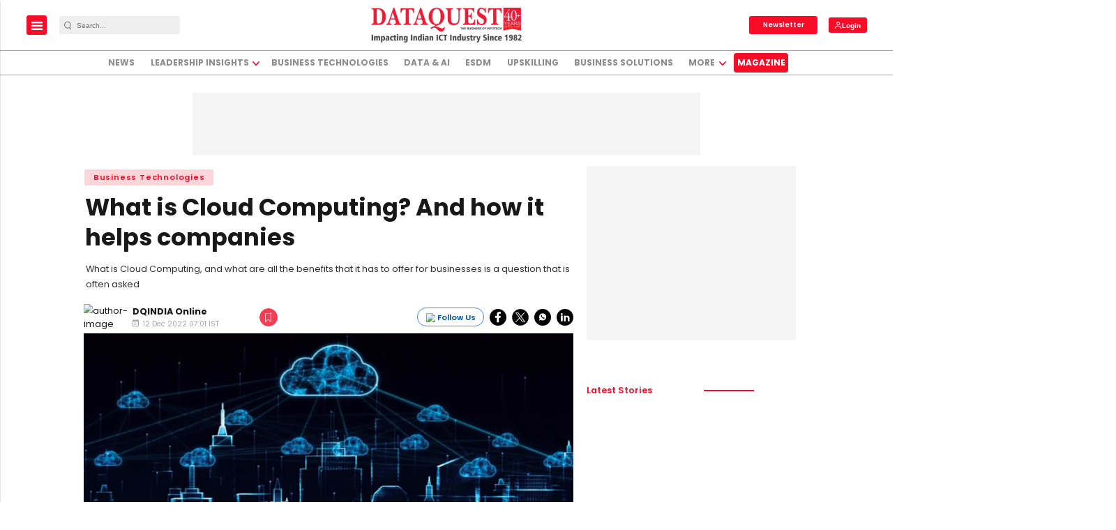

--- FILE ---
content_type: text/html; charset=utf-8
request_url: https://www.google.com/recaptcha/api2/aframe
body_size: -87
content:
<!DOCTYPE HTML><html><head><meta http-equiv="content-type" content="text/html; charset=UTF-8"></head><body><script nonce="oJWesvIYjJ0WVyQYYp1Ygg">/** Anti-fraud and anti-abuse applications only. See google.com/recaptcha */ try{var clients={'sodar':'https://pagead2.googlesyndication.com/pagead/sodar?'};window.addEventListener("message",function(a){try{if(a.source===window.parent){var b=JSON.parse(a.data);var c=clients[b['id']];if(c){var d=document.createElement('img');d.src=c+b['params']+'&rc='+(localStorage.getItem("rc::a")?sessionStorage.getItem("rc::b"):"");window.document.body.appendChild(d);sessionStorage.setItem("rc::e",parseInt(sessionStorage.getItem("rc::e")||0)+1);localStorage.setItem("rc::h",'1770119377821');}}}catch(b){}});window.parent.postMessage("_grecaptcha_ready", "*");}catch(b){}</script></body></html>